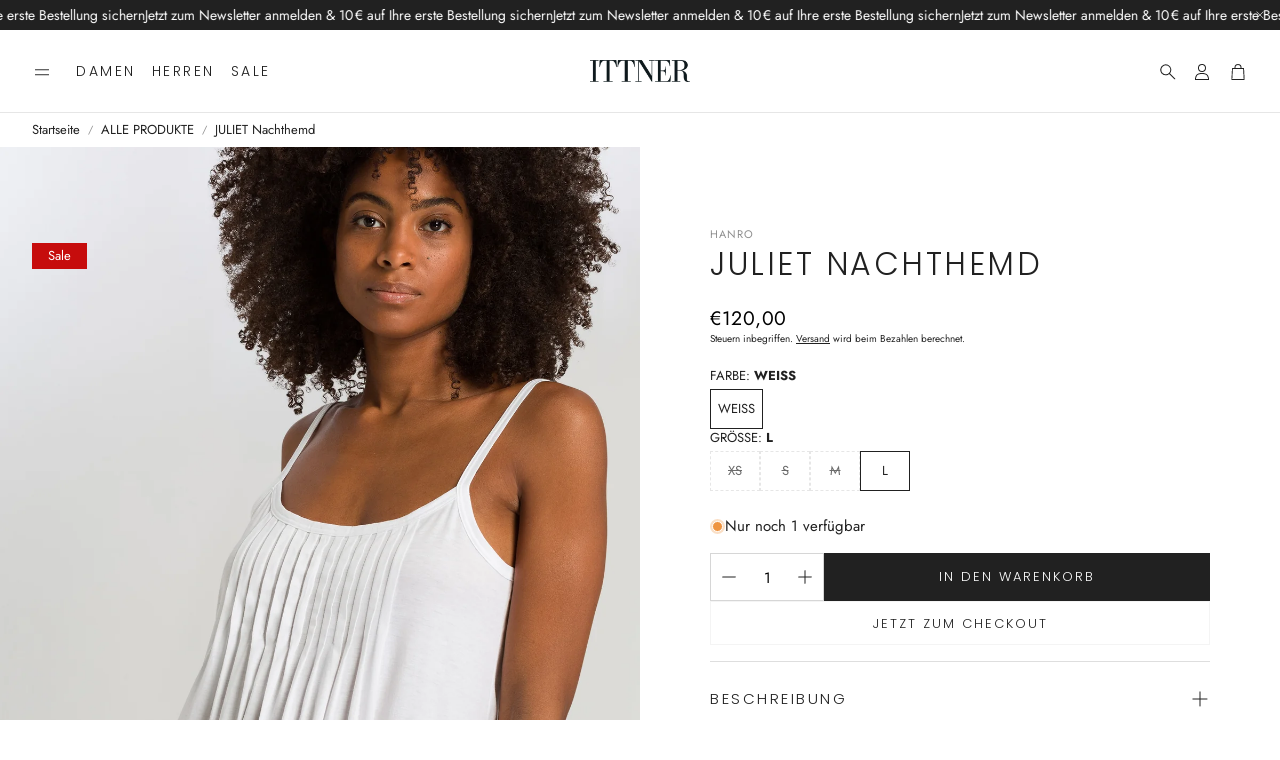

--- FILE ---
content_type: text/css
request_url: https://www.ittner.at/cdn/shop/t/18/assets/critical.css?v=48766423296651179321733088445
body_size: 11449
content:
/*! normalize.css v8.0.1 | MIT License | github.com/necolas/normalize.css */html{line-height:1.15;-webkit-text-size-adjust:100%;box-sizing:border-box}*,*:before,*:after{box-sizing:inherit}*:focus-visible:focus-visible{--outline-color: var(--color-links-active);outline:2px solid var(--outline-color);outline-offset:calc(var(--gap, 8px) * .5);box-shadow:0 0 0 3px rgba(var(--color-links-active),.5)}body.no-focus-visible *:focus-visible:focus-visible{outline-color:transparent}input:not([type=checkbox]),textarea{outline-offset:0!important}body{margin:0}main{display:block}h1{font-size:2em;margin:.67em 0}hr{box-sizing:content-box;height:0;overflow:visible}pre{font-family:monospace,monospace;font-size:1em}p{margin:0}a{background-color:transparent}abbr[title]{border-bottom:none;text-decoration:underline;text-decoration:underline dotted}b,strong{font-weight:700}code,kbd,samp{font-family:monospace,monospace;font-size:1em}small{font-size:80%}sub,sup{font-size:75%;line-height:0;position:relative;vertical-align:baseline}sub{bottom:-.25em}sup{top:-.5em}img{border-style:none}button,input,optgroup,select,textarea{font-family:inherit;font-size:100%;line-height:1.15;margin:0}button,input{overflow:visible}button,select{text-transform:none}button,[type=button],[type=reset],[type=submit]{-webkit-appearance:button}button::-moz-focus-inner,[type=button]::-moz-focus-inner,[type=reset]::-moz-focus-inner,[type=submit]::-moz-focus-inner{border-style:none;padding:0}button:-moz-focusring,[type=button]:-moz-focusring,[type=reset]:-moz-focusring,[type=submit]:-moz-focusring{outline:1px dotted ButtonText}fieldset{padding:.35em .75em .625em}legend{box-sizing:border-box;color:inherit;display:table;max-width:100%;padding:0;white-space:normal}progress{vertical-align:baseline}textarea{overflow:auto}[type=checkbox],[type=radio]{box-sizing:border-box;padding:0}[type=number]::-webkit-inner-spin-button,[type=number]::-webkit-outer-spin-button{height:auto}[type=search]{-webkit-appearance:textfield;outline-offset:-2px}[type=search]::-webkit-search-decoration{-webkit-appearance:none}::-webkit-file-upload-button{-webkit-appearance:button;font:inherit}details{display:block}summary{display:list-item}template{display:none}[hidden]{display:none}html{font-size:62.5%}body{font-size:var(--font-base-size);font-family:var(--font-base);font-style:var(--font-base-style);font-weight:var(--font-base-weight);text-transform:var(--font-base-transform, none);letter-spacing:var(--font-base-letter-spacing, normal);line-height:var(--font-base-line-height, normal);-webkit-font-smoothing:antialiased;overflow-wrap:anywhere}h1,h2,h3,h4,h5,h6{font-family:var(--font-headline);font-style:var(--font-headline-style);font-weight:var(--font-headline-weight);text-transform:var(--font-headline-transform, none)}small,.small{font-size:.75rem}a{text-decoration:none;color:var(--color-links)}a:active{color:var(--color-links-active)}@media (hover: hover){a:hover{color:var(--color-links-active)}}strong,.b{font-weight:700}em,.i{font-style:italic}input{font-size:var(--font-base-size);font-family:var(--font-base);font-style:var(--font-base-style);font-weight:var(--font-base-weight);text-transform:var(--font-base-transform, none);letter-spacing:var(--font-base-letter-spacing, normal);line-height:var(--font-base-line-height, normal)}ol,ul{list-style:none;padding:0;margin:0}ul.list,ol.list{padding-left:2em}ol.list{list-style:decimal}ul.list{list-style:disc}body{background:var(--color-background, #fff);color:var(--color-body-text);max-width:var(--hero-max-width);margin-left:auto;margin-right:auto}@media (min-width: 2240px){body{border:solid var(--color-border);border-width:0 1px}}.skip-to-content-link{position:absolute;height:48px;display:flex;justify-content:center;align-content:center;font-size:2rem;top:-56px;left:6px;background:#000;color:#fff!important;padding:calc(var(--gap, 8px) * 1) calc(var(--gap, 8px) * 2);z-index:100;transition:top .3s}.skip-to-content-link:focus{top:6px}.wt-page-loading{overflow:hidden}.wt-page-loader{position:fixed;background-color:#fff;display:flex;align-items:center;justify-content:center;width:100vw;height:100vh;z-index:100}.wt-page-loading .wt-page-loader{animation:loader-in .01s linear 1;opacity:1}body:not(.wt-page-loading) .wt-page-loader{opacity:0;transform:scale(0);transition:opacity .3s,transform .1s .3s}@keyframes spinner-ring{0%{transform:rotate(0)}to{transform:rotate(360deg)}}.spinner-ring{--border-size: 3px;--spinner-size: 64px;display:inline-block;width:var(--spinner-size);height:var(--spinner-size);border:var(--border-size) solid var(--swiper-scrollbar-track-color, #eee);position:relative;border-radius:50%}.spinner-ring:after{content:" ";display:block;position:absolute;top:calc(-1 * var(--border-size));left:calc(-1 * var(--border-size));width:var(--spinner-size);height:var(--spinner-size);border-radius:50%;border:var(--border-size) solid var(--swiper-theme-color);border-color:var(--swiper-theme-color) transparent transparent transparent;animation:spinner-ring 1.2s linear infinite}.pic-lazy{filter:blur(7px);background-repeat:no-repeat;background-size:cover;display:block}.wt-mosaic__aside .pic-lazy{height:100%}.pic-lazy.hero__pic{width:100%}.pic-lazy [loading=lazy]{opacity:0;transition:opacity .25s ease-in-out}.pic-lazy:before{content:"";position:absolute;top:0;right:0;bottom:0;left:0;opacity:0;animation:pulse 2.5s infinite;background-color:#fff}.pic-lazy.loaded{filter:none}.pic-lazy.loaded [loading=lazy]{opacity:1}.pic-lazy.loaded:before{animation:none;z-index:-1}@keyframes pulse{0%{opacity:.05}50%{opacity:.35}to{opacity:.05}}hr{display:block;border:0;margin:0;height:1px;width:100%;background-color:currentColor;color:inherit}main>section>*{padding-top:min(var(--section-margin-block-mobile),var(--section-gap-top, gap(var(--section-gap, 2))));padding-bottom:min(var(--section-margin-block-mobile),var( --section-gap-bottom, gap(var(--section-gap, 2))))}@media (min-width: 1200px){main>section>*{padding-top:var(--section-gap-top, calc(var(--gap, 8px) * var(--section-gap, 2)));padding-bottom:var(--section-gap-bottom, calc(var(--gap, 8px) * var(--section-gap, 2)))}}main>section:nth-child(1).slideshow-section,main>section:nth-child(1).wt-video__section{margin-top:0}.wt-section__wrapper{max-width:var(--site-max-width);padding-left:calc(var(--gap, 8px) * 2);padding-right:calc(var(--gap, 8px) * 2);margin-left:auto;margin-right:auto}@media (min-width: 1200px){.wt-section__wrapper{padding-left:calc(calc(var(--gap, 8px) * 2) + calc(var(--gap, 8px) * 2));padding-right:calc(calc(var(--gap, 8px) * 2) + calc(var(--gap, 8px) * 2))}}@media (min-width: 1800px){.wt-section__wrapper{max-width:var(--site-max-width-big)}}.wt-section__wrapper--full{margin-left:auto;margin-right:auto;padding-inline:0;max-width:var(--hero-max-width)}.rte-wrapper p{margin:0;padding:0}.hidden{display:none!important}.visually-hidden{position:absolute!important;overflow:hidden;width:1px;height:1px;margin:-1px;padding:0;border:0;clip:rect(0 0 0 0);word-wrap:normal!important}.visually-hidden--inline{margin:0;height:1em}js-link{cursor:pointer}js-link[data-mobile=true]{cursor:default}.giftcard__brand-logo{max-width:80%}.wt__quick-buy{position:relative}.wt__quick-buy__view-all-container{display:flex;margin-top:16px;margin-bottom:16px}.wt__quick-buy__view-all-container a{display:flex;gap:8px;justify-items:center;align-items:center;text-decoration:underline;text-underline-offset:4px}.wt__quick-buy__view-all-container a svg{width:16px}.wt__quick-buy .model-media__container{width:100%;position:relative}.wt__quick-buy nav{width:100%;max-width:50rem;display:flex;justify-content:flex-end;position:fixed;top:0;right:0;z-index:101;padding:16px}.variant-dropdown-page-overlay .wt__quick-buy nav,.page-overlay-on.quick-buy-page-overlay .wt__quick-buy nav{z-index:100}.wt__quick-buy nav .close-btn{display:flex;justify-content:center;align-items:center;cursor:pointer}.wt__quick-buy nav .close-btn svg{color:#000;width:var(--size-icon);height:var(--size-icon)}@media (min-width: 600px){.wt__quick-buy nav .close-btn svg{width:var(--size-icon-desk);height:var(--size-icon-desk)}}.wt__quick-buy nav .close-btn svg:hover{color:var(--color-links-active)}.wt__quick-buy .wt-product__options variant-options{gap:0}.wt__quick-buy .shopify-payment-button:has(.shopify-payment-button__button[disabled]){display:none}.wt__quick-buy .wt-product__add-to-cart_form form{max-width:none}.wt__quick-buy .wt-product__add-to-cart_form .js-add-to-cart{width:100%}.wt__quick-buy__container{position:fixed;background-color:var(--color-background);width:100%;max-width:50rem;height:100%;z-index:100;transform:translate(100%);top:0;right:0;display:flex;flex-direction:column;transition:transform .3s cubic-bezier(.12,.67,.53,1),opacity .3s cubic-bezier(.12,.67,.53,1)}.wt__quick-buy__container--open{transform:translateY(0)}.wt__quick-buy div[data-gallery]{max-width:100px}@media (min-width: 1200px){.wt__quick-buy div[data-gallery]{max-width:200px}}.wt__quick-buy .wt-product__main{width:100%}.wt__quick-buy .wt-product{display:flex;justify-content:center;align-items:center}.wt__quick-buy .wt-product__brand h2{font-size:calc(var(--font-base-size) * 1.1)}.wt__quick-buy .wt-product__brand fieldset{border:none;padding:0}.wt__quick-buy .wt__quick-buy--wrapper{display:flex;flex-direction:column;position:fixed;top:56px;right:0;width:100%;max-width:50rem;height:100%;z-index:100;padding:0 32px 74px;overflow-y:auto;scrollbar-width:thin}@media (min-width: 900px){.wt__quick-buy .wt__quick-buy--wrapper{top:0;padding:56px 60px 74px}}.wt__quick-buy .wt__quick-buy--wrapper pickup-availability{display:none}.wt__quick-buy .wt__quick-buy--wrapper .wt-product__main{margin-bottom:0}.wt__quick-buy .wt__quick-buy--wrapper .wt-product__main.rte .wt-product__name a{text-decoration:none}.wt__quick-buy .wt__quick-buy--wrapper .wt-product__info .product__tax.caption.rte{margin-bottom:0}.wt__quick-buy .wt__quick-buy--wrapper .wt-product__info .wt-product__details{display:flex;flex-direction:column}.wt__quick-buy .wt__quick-buy--wrapper .wt-product__info .wt-product__details .product-image img{border-radius:var(--border-radius);cursor:default}.wt__quick-buy .wt__quick-buy--wrapper .wt-product__info .wt-product__details .product-info{flex:5}.wt__quick-buy .wt__quick-buy--wrapper .wt-product__info .wt-product__option{margin-top:16px}.wt__quick-buy .wt__quick-buy--wrapper .wt-product__info .wt-product__option .wt-product__option__dropdown{margin-bottom:0}.wt__quick-buy .wt__quick-buy--wrapper .wt-product__info .wt-product__name{font-size:calc(var(--text-size) + 2px)}.wt__quick-buy .wt__quick-buy--wrapper .wt-product__info .wt-product__brand{margin-top:4px}.wt__quick-buy .wt__quick-buy--wrapper .wt-product__info .wt-product__add-to-cart_form.main-product__buy-buttons--container{margin-top:16px}.wt__quick-buy .wt__quick-buy--wrapper::-webkit-scrollbar{display:none}.wt__quick-buy .wt__quick-buy-loader{position:absolute;top:50%;left:50%;transform:translate(-50%,-50%);width:50%;height:50%;display:flex;justify-content:center}.wt__quick-buy--page-overlay{position:fixed;height:100vh;width:100%;background:#00000080;top:0;left:0;opacity:0;transform:scale(0);z-index:15;transition:opacity .3s ease-in-out;z-index:49}.wt__quick-buy--page-overlay--open{opacity:1;transform:scale(1);-webkit-backdrop-filter:blur(4px);backdrop-filter:blur(4px)}.quick-buy-page-overlay,.variant-dropdown-page-overlay{overflow:hidden}.quick-buy-page-overlay.page-overlay-on.wt-select-opened .page-overlay{display:none}.hero__wrapper.section-background-video .hero__overlay{background:none}.hero__wrapper.section-background-video .hero--video-background h2{color:var(--color-custom-text)}.shopify-section{background:rgba(var(--color-overlay-rgb),var(--color-overlay-opacity))}.wt-slider{background:var(--color-background)}.background-video-section{background:rgba(var(--color-overlay-rgb),var(--color-overlay-opacity));padding-top:var(--section-gap-top);padding-bottom:var(--section-gap-bottom)}.hero.hero--video-background.hero__video__yt-wrapper .hero__overlay{background:none}.hero__pic__link,.hero__wrapper .hero__pic__link{display:block;width:100%}.hero__wrapper .hero__pic__link .hero__pic{width:100%}.filter__color-swatch--wrapper{height:32px;width:32px;display:flex;align-items:center;justify-content:center;border:1px solid transparent;position:relative}.filter__color-swatch--wrapper:focus{border-color:var(--color-body-text)}.filter__color-swatch--wrapper.checked{border-color:var(--color-body-text)}.filter__color-swatch--wrapper .color-swatcher--tooltip{display:none}@media (min-width: 1200px){[data-position=drawer] .filter__color-swatch--wrapper{height:100%;width:100%;aspect-ratio:1/1}.filter__color-swatch--wrapper:hover .color-swatcher--tooltip{position:absolute;display:block;top:-35px;left:50%;transform:translate(-50%);padding:.2rem 1.3rem;background-color:var(--color-background);border:1px solid var(--color-border);border-radius:5px;color:var(--color-custom-text);font-family:var(--font-base);font-size:12px;white-space:nowrap}}.form-checkbox__input+.filter__color-swatch--wrapper{border-color:var(--color-input-border);border-radius:var(--border-radius-button);position:relative}.form-checkbox__input+.filter__color-swatch--wrapper.rounded{border-radius:50px}.form-checkbox__input+.filter__color-swatch--wrapper .svg-icon.svg-icon--check.filter__color-swatch{background-color:var(--color-background, #fff);width:100%;height:100%;max-width:26px;max-height:26px;margin:0;padding:0;border-radius:var(--border-radius-button)}.form-checkbox__input+.filter__color-swatch--wrapper .svg-icon.svg-icon--check.filter__color-swatch g{display:none}.form-checkbox__input+.filter__color-swatch--wrapper .svg-icon.svg-icon--check.filter__color-swatch.rounded{border-radius:50px}.form-checkbox__input:checked+.filter__color-swatch--wrapper{border-color:var(--color-body-text);position:relative}.filter__body.wt-collapse__target .list--checkbox.f-list.wrap{flex-direction:row;flex-wrap:wrap;gap:12px}@media (min-width: 1200px){[data-position=drawer] .filter__body.wt-collapse__target .list--checkbox.f-list.wrap{display:grid;grid-template-columns:repeat(11,1fr);gap:8px}[data-position=always] .filter__body.wt-collapse__target .list--checkbox.f-list.wrap{display:grid;grid-template-columns:repeat(6,1fr);gap:8px 0px}}select:focus-visible{outline:-webkit-focus-ring-color auto 1px}.product-form__submit:focus-visible{outline:var(--color-button-primary-background-hover) auto 1px}a:focus-visible:not([class*=button]){color:var(--color-links-active)}.active-facets__button-inner.button.button--tertiary{display:flex;background:#eee;align-items:center;justify-content:center;height:var(--height-chip);border-radius:min(var(--border-radius),var(--height-chip) / 2);padding-left:calc(var(--gap, 8px) * 1.5);padding-right:calc(var(--gap, 8px) * 0);font-size:min(var(--font-base-size),1.4rem)}@media (min-width: 1200px){.active-facets__button-inner.button.button--tertiary{padding-left:calc(var(--gap, 8px) * 1.5);padding-right:calc(var(--gap, 8px) * .75)}}.wt-slideshow__swiper-lazy{position:relative}.modal__toggle-open.password-link.link.underlined-link:hover{text-decoration:underline;text-underline-offset:4px}.share-button{display:block;position:relative}.share-button details{width:fit-content}.share-button__button{font-size:1.4rem;display:flex;align-items:center;color:rgb(var(--color-link));margin-left:0;padding:8px 0}details[open]>.share-button__fallback{animation:animateMenuOpen var(--duration-default) ease}.share-button__button:hover{text-decoration:underline;text-underline-offset:.3rem}.share-button__button,.share-button__fallback button{cursor:pointer;background-color:transparent;border:none}.share-button__button .icon-share{height:1.2rem;margin-right:1rem;min-width:1.3rem}.share-button__fallback{display:flex;align-items:center;position:absolute;top:3rem;left:.1rem;z-index:3;width:100%;min-width:max-content;border-radius:var(--inputs-radius);border:0}.share-button__fallback:after{pointer-events:none;content:"";position:absolute;top:var(--inputs-border-width);right:var(--inputs-border-width);bottom:var(--inputs-border-width);left:var(--inputs-border-width);border:.1rem solid transparent;border-radius:var(--inputs-radius);box-shadow:0 0 0 var(--inputs-border-width) rgba(var(--color-foreground),var(--inputs-border-opacity));transition:box-shadow var(--duration-short) ease;z-index:1}.share-button__fallback:before{background:rgb(var(--color-background));pointer-events:none;content:"";position:absolute;top:0;right:0;bottom:0;left:0;border-radius:var(--inputs-radius-outset);box-shadow:var(--inputs-shadow-horizontal-offset) var(--inputs-shadow-vertical-offset) var(--inputs-shadow-blur-radius) rgba(var(--color-shadow),var(--inputs-shadow-opacity));z-index:-1}.share-button__fallback button{width:4.4rem;height:4.4rem;padding:0;flex-shrink:0;display:flex;justify-content:center;align-items:center;position:relative;right:var(--inputs-border-width)}.share-button__fallback button:hover{color:rgba(var(--color-foreground),.75)}.share-button__fallback button:hover svg{transform:scale(1.07)}.share-button__close:not(.hidden)+.share-button__copy{display:none}.share-button__close,.share-button__copy{background-color:transparent;color:rgb(var(--color-foreground))}.share-button__copy:focus-visible,.share-button__close:focus-visible{background-color:rgb(var(--color-background));z-index:2}.share-button__copy:focus,.share-button__close:focus{background-color:rgb(var(--color-background));z-index:2}.field:not(:focus-visible):not(.focused)+.share-button__copy:not(:focus-visible):not(.focused),.field:not(:focus-visible):not(.focused)+.share-button__close:not(:focus-visible):not(.focused){background-color:inherit}.share-button__fallback .field:after,.share-button__fallback .field:before{content:none}.share-button__fallback .field{border-radius:0;min-width:auto;min-height:auto;transition:none}.share-button__fallback .field__input:focus,.share-button__fallback .field__input:-webkit-autofill{outline:.2rem solid rgba(var(--color-foreground),.5);outline-offset:.1rem;box-shadow:0 0 0 .1rem rgb(var(--color-background)),0 0 .5rem .4rem rgba(var(--color-foreground),.3)}.share-button__fallback .field__input{box-shadow:none;text-overflow:ellipsis;white-space:nowrap;overflow:hidden;filter:none;min-width:auto;min-height:auto}.share-button__fallback .field__input:hover{box-shadow:none}.share-button__fallback .icon{width:1.5rem;height:1.5rem}.share-button__message:not(:empty){display:flex;align-items:center;width:100%;height:100%;margin-top:0;padding:.8rem 0 .8rem 1.5rem;margin:var(--inputs-border-width)}.share-button__message:not(:empty):not(.hidden)~*{display:none}input:focus{outline:none}button:focus,a:focus,input:focus{outline:none}button:focus-visible,a:focus-visible:not([class*=button]),input:not([type=checkbox]):focus-visible{--outline-color: var(--color-links-active);outline:2px solid var(--outline-color);outline-offset:calc(var(--gap, 8px) * .5);box-shadow:0 0 0 3px rgba(var(--color-links-active),.5)}body.no-focus-visible button:focus-visible,body.no-focus-visible a:focus-visible:not([class*=button]),body.no-focus-visible input:not([type=checkbox]):focus-visible{outline-color:transparent}.rte ol:not([class]){list-style:decimal}.rte ul:not([class]){list-style:disc}.rte blockquote:not([class]){border-left:5px solid #ccc;padding-left:15px;color:#666;margin:1em 0;font-style:italic}.rte ul:not([class]),.rte ol:not([class]){margin:1em 0;padding-left:20px}.rte ul:not([class]) li:not([class]),.rte ol:not([class]) li:not([class]){margin:.5em 0;list-style-position:inside}.rte img{max-width:100%}.rte a:not([class*=button]){text-decoration:underline;text-underline-offset:2px}.wt-parallax__section *:focus-visible:focus-visible,.hero__wrapper *:focus-visible:focus-visible,.hero__overlay *:focus-visible:focus-visible,.collection-feature__wrapper *:focus-visible:focus-visible,.newsletter__wrapper *:focus-visible:focus-visible,.wt-brands__container *:focus-visible:focus-visible{--outline-color: var( --color-custom-text, var(--color-links-active, inherit) )}.wt-footer *:focus-visible:focus-visible{--outline-color: var( --color-footer-text, var(--color-links-active, inherit) )}.wt-footer .wt-footer__list *:focus-visible:focus-visible{display:inline-block;transform:translate(6px)}.icon-discount{width:100%;height:15px;max-width:15px;color:var(--color-body-text-light)}.template-empty main{min-height:50vh;margin-bottom:calc(var(--gap, 8px) * 5)}form{margin:0}input,textarea,select{display:block;outline:0;border-radius:0;border:0;position:relative;font-size:inherit;background-color:transparent;padding:.75em 1em}input:-webkit-autofill,textarea:-webkit-autofill,select:-webkit-autofill{-webkit-box-shadow:0 0 0 30px white inset}textarea{max-width:100%;overflow:auto;resize:vertical;min-height:55px;padding-top:.5em}page-header{display:block}.page-header-sticky .page-header{position:sticky;top:0;z-index:16;transition:transform .3s ease}.page-header-sticky .page-header.hide{z-index:10}.page-header-sticky .page-header.sticky-enabled{transform:translateY(-100%)}@media (max-width: 899px){.page-header-sticky .page-header.sticky-enabled .wt-header--v1 .wt-header__aside{width:44px;height:44px;order:-1;margin-left:auto;margin-right:calc(var(--gap, 8px) * 1);margin-block:calc(var(--gap, 8px) * 1);padding-inline:0}.page-header-sticky .page-header.sticky-enabled .wt-header--v1 .wt-header__search{margin-inline:0;margin-bottom:0;padding-left:calc(var(--gap, 8px) * 1);border:0;background-color:var(--color-header-background)}.page-header-sticky .page-header.sticky-enabled .wt-header--v1 .wt-header__search.wt-drawer-search--active{background-color:#fff}.page-header-sticky .page-header.sticky-enabled .wt-header--v1 .wt-header__body{padding-top:0}.page-header-sticky .page-header.sticky-enabled .wt-header--v1 .wt-header__logo__img{max-height:60px}}.page-header-sticky .page-header.sticky-enabled.sticky-show{transform:unset}@media (min-width: 1200px){.page-header-sticky .page-header--sticky-show-menubar-lg .wt-header__spacer{opacity:1!important}}.page-header-sticky.menu-open .page-header{position:static;z-index:16}.page-header-sticky.menu-open .page-header.sticky-enabled{position:sticky}.page-header-sticky .sticky-header{padding:50px;background-color:#999;color:#fff;position:fixed;top:0;left:0;width:100%;z-index:16;transform:translateY(-90%);transition:transform .3s ease}.page-header-sticky .sticky-header__threshold{height:200px}.page-header-sticky .sticky-header.sticky-enabled.sticky-show{transform:unset}.page-header-sticky .sticky-header__wrapper{display:flex}.page-header-sticky .sticky-header__search{position:relative}.page-header-sticky .sticky-header__search .svg-icon{opacity:1}.sticky-header__threshold{position:absolute;width:0;top:0}.page-header-sticky.search-overlay-on .page-header.sticky-enabled,.page-header-sticky.menu-drawer-overlay-on .page-header.sticky-enabled{transform:none}.page-header-sticky.menu-drawer-overlay-on .page-header.sticky-enabled .wt-header__body:before{position:fixed;height:100vh;width:100%;background:#00000080;top:0;left:0;opacity:0;transform:scale(0);z-index:15;transition:opacity .3s ease-in-out;opacity:1;transform:scale(1);-webkit-backdrop-filter:blur(4px);backdrop-filter:blur(4px);height:calc(100% + 1px);content:"";display:block;position:absolute}.wt-header{--search-trigger-width: 3rem;display:block}.wt-header__logo__link{outline-offset:-2px!important}.wt-header--opacity.wt-header--v3 .wt-header__logo__img{display:none}.wt-header--opacity.wt-header--v3 .wt-header__logo__img--transparent{display:block}.template-index .wt-header--transparent.wt-header--v3{--color-header-background: transparent;border-bottom:0!important;box-shadow:unset!important;transition:color .3s ease,background .3s ease,transform .3s ease}.template-index .wt-header--transparent.wt-header--v3 .wt-header__icon{--color-links: var(--color-transparent-header)}.template-index .wt-header--transparent.wt-header--v3 .wt-page-nav-mega__decorated{--clr-underline: var(--color-transparent-header)}.wt-header--transparent.wt-header--v3{transition:color .3s ease,background .3s ease,transform .3s ease}body:not(.search-overlay-on).template-index .wt-header--transparent.wt-header--v3 .wt-header__nav-teaser__item--parent,body:not(.search-overlay-on).template-index .wt-header--transparent.wt-header--v3 .wt-header__nav-teaser__link,body:not(.search-overlay-on).template-index .wt-header--transparent.wt-header--v3 .wt-header__search__form,body:not(.search-overlay-on).template-index .wt-header--transparent.wt-header--v3 .svg-icon--search,body:not(.search-overlay-on).template-index .wt-header--transparent.wt-header--v3 .svg-icon--bars,body:not(.search-overlay-on).template-index .wt-header--transparent.wt-header--v3 .wt-icon{--color-input-border: var(--color-transparent-header);color:var(--color-transparent-header)}body:not(.search-overlay-on).template-index .wt-header--transparent.wt-header--v3 .wt-header__logo{opacity:0}body:not(.search-overlay-on).template-index .wt-header--transparent.wt-header--v3 .wt-header__logo--show{opacity:1}body:not(.search-overlay-on) .wt-header--transparent.wt-header--v3 .wt-header__search__field{opacity:.5}body:not(.search-overlay-on) .wt-header--transparent.wt-header--v3 .wt-header__search__field::placeholder{color:var(--color-transparent-header)}.wt-header--opacity.wt-header--v3{--color-header-background: transparent;--color-border: var(--color-transparent-header);border-bottom:0!important;box-shadow:unset!important;transition:color .3s ease,background .3s ease,transform .3s ease}.wt-header--opacity.wt-header--v3 .wt-page-nav-mega__decorated{--clr-underline: var(--color-transparent-header)}body:not(.search-overlay-on) .wt-header--opacity.wt-header--v3 .wt-header__nav-teaser__item--parent,body:not(.search-overlay-on) .wt-header--opacity.wt-header--v3 .wt-header__nav-teaser__link,body:not(.search-overlay-on) .wt-header--opacity.wt-header--v3 .wt-header__search__form,body:not(.search-overlay-on) .wt-header--opacity.wt-header--v3 .svg-icon--search,body:not(.search-overlay-on) .wt-header--opacity.wt-header--v3 .svg-icon--bars,body:not(.search-overlay-on) .wt-header--opacity.wt-header--v3 .wt-icon{--color-input-border: var(--color-transparent-header);color:var(--color-transparent-header)}body:not(.search-overlay-on) .wt-header--opacity.wt-header--v3 .wt-header__search__field{opacity:.5}body:not(.search-overlay-on) .wt-header--opacity.wt-header--v3 .wt-header__search__field::placeholder{color:var(--color-transparent-header)}.template-index .wt-header--transparent-logo.wt-header--transparent.wt-header--v3 .wt-header__logo{opacity:1}.template-index .wt-header--transparent-logo.wt-header--transparent.wt-header--v3 .wt-header__logo__img{display:none}.template-index .wt-header--transparent-logo.wt-header--transparent.wt-header--v3 .wt-header__logo__img--transparent{display:block}.wt-header__sticky-menu-trigger{display:flex;max-width:0;overflow:hidden;position:relative;width:44px;height:44px;transition:max-width .3s}.wt-header__sticky-menu-trigger--v1{order:-10;position:absolute}.wt-header__sticky-menu-trigger .svg-icon{position:absolute;top:50%;left:50%;transform:translate(-50%,-50%);transition:opacity .2s}.wt-header__sticky-menu-trigger .svg-icon--close{opacity:0}.wt-header__sticky-menu-trigger--active .svg-icon--close{opacity:1}.wt-header__sticky-menu-trigger--active .svg-icon--bars{opacity:0}@media (min-width: 1200px){.wt-drawer--nav{transform-origin:top}}@media (min-width: 1800px){.wt-drawer--mobile-nav{pointer-events:none}.menu-open .wt-drawer--mobile-nav{pointer-events:auto}}@media (min-width: 1200px){.page-header-sticky:not(.mobile-nav) .page-header.sticky-enabled .wt-header__sticky-menu-trigger{max-width:44px}.page-header-sticky:not(.mobile-nav) .page-header.sticky-enabled .wt-header__spacer{opacity:0;transition:opacity .2s}.page-header-sticky:not(.mobile-nav) .page-header.sticky-enabled .wt-drawer--nav{transform:translateY(0);z-index:10;position:absolute;margin-top:var(--top-margin)}.page-header-sticky:not(.mobile-nav) .page-header.sticky-enabled .wt-header--v1 .wt-header__aside{margin-inline:auto}.page-header-sticky:not(.mobile-nav) .page-header.sticky-enabled .wt-header--v1 .wt-header__sticky-menu-trigger{position:relative;margin-right:calc(var(--gap, 8px) * 2)}}@media (min-width: 1200px){.page-header-sticky:not(.mobile-nav) .page-header.sticky-enabled.sticky-show .wt-drawer--nav-show{transform:translateY(100%)}}.wt-header{background:var(--color-header-background);color:var(--color-header-text)}@media (min-width: 1200px){.wt-header{position:relative}body:not(.mobile-nav) .wt-header{z-index:30}}.wt-header--v3.wt-header--shadow{box-shadow:0 3px 6px #0000000d}@media (max-width: 1199px){.wt-header--v1.wt-header--shadow,.wt-header--v2.wt-header--shadow{box-shadow:0 3px 6px #0000000d;position:relative;z-index:10}}.wt-header--v3.wt-header--separator{border-bottom:1px solid var(--color-border)}.wt-header--v3.wt-header--separator .wt-header__spacer{display:none}@media (max-width: 1199px){.wt-header--v1.wt-header--separator,.wt-header--v2.wt-header--separator{border-bottom:1px solid var(--color-border)}}.wt-header__spacer{display:none;border-top:1px solid var(--color-border);position:absolute;bottom:0;left:calc(var(--gap, 8px) * 3);right:calc(var(--gap, 8px) * 3)}@media (min-width: 1200px){.wt-header__spacer{display:block}}.wt-header__body{max-width:var(--site-max-width);padding-left:calc(var(--gap, 8px) * 2);padding-right:calc(var(--gap, 8px) * 2);margin-left:auto;margin-right:auto;padding-top:calc(var(--gap, 8px) * 1.75);padding-bottom:calc(var(--gap, 8px) * 1.75);display:flex;justify-content:space-between;align-items:center;position:relative;z-index:30}@media (min-width: 1200px){.wt-header__body{padding-left:calc(calc(var(--gap, 8px) * 2) + calc(var(--gap, 8px) * 2));padding-right:calc(calc(var(--gap, 8px) * 2) + calc(var(--gap, 8px) * 2))}}@media (min-width: 1800px){.wt-header__body{max-width:var(--site-max-width-big)}}.nav-drawer-big .wt-header__body{z-index:auto}@media (max-width: 1199px){.wt-header__body .svg-icon{--size-icon: 3rem}.wt-header__body .svg-icon[data-icon-theme=option_1]{--size-icon: 2.7rem}}.wt-header__body .svg-icon[data-icon-theme=option_2]{--size-icon: 2rem;--size-icon-desk: 2rem}@media (min-width: 1200px){.wt-header__body{padding-top:calc(var(--gap, 8px) * 2.75);padding-bottom:calc(var(--gap, 8px) * 2.75)}}@media (min-width: 1200px){.wt-header__body:not(.wt-header__body--search){padding-top:calc(var(--gap, 8px) * 2.25);padding-bottom:calc(var(--gap, 8px) * 2)}}.wt-header__body:not(.wt-header__body--search) .wt-header__logo{position:absolute;left:50%;top:50%;transform:translate(-50%,-50%);overflow:hidden}@media (min-width: 1200px){.wt-header__body:not(.wt-header__body--search) .wt-header__search{border:0}.wt-header__body:not(.wt-header__body--search) .wt-header__search__range{display:none}}@media (max-width: 1199px){.wt-header__body:not(.wt-header__body--search) .wt-header__search__body{width:var(--search-trigger-width, 3rem)}}@media (min-width: 1200px){.wt-header__body:not(.wt-header__body--search) .wt-header__search__field{display:inline-block}}.wt-header__body:not(.wt-header__body--search) .wt-header__search__button{display:none}.wt-header__body--search{flex-wrap:wrap}@media (max-width: 1199px){.wt-header__body--search{padding-bottom:0}}@media (max-width: 1199px) and (min-width: 700px){.wt-header__body--search{padding-top:0}}@media (min-width: 700px){.wt-header__body--search{flex-wrap:nowrap}}.wt-header__body--search .wt-header__search{margin-left:auto;width:100%}@media (max-width: 1199px){.wt-header__body--search .wt-header__search{border:1px solid var(--color-border);border-radius:var(--border-radius-button);max-width:64rem;margin:0 auto calc(var(--gap, 8px) * 2);padding:calc(var(--gap, 8px) * 1) calc(var(--gap, 8px) * 2)}}@media (min-width: 700px){.wt-header__body--search .wt-header__search{margin-left:calc(var(--gap, 8px) * 3);margin-right:calc(var(--gap, 8px) * 3)}}@media (min-width: 900px){.wt-header__body--search .wt-header__search{margin-left:auto;margin-right:auto;width:50rem}}@media (min-width: 1200px){.wt-header__body--search .wt-header__search{width:68rem;min-width:68rem}}.wt-header__body--search .wt-header__search__range{display:none}@media (min-width: 1200px){.wt-header__body--search .wt-header__search__range{padding-left:calc(var(--gap, 8px) * 1);padding-right:calc(var(--gap, 8px) * 1);width:100%;flex-shrink:1;padding-right:calc(var(--gap, 8px) * 5);padding-left:calc(var(--gap, 8px) * 2);-moz-appearance:none;-webkit-appearance:none;appearance:none;background-image:url('data:image/svg+xml;utf8,<svg width="72" height="72" xmlns="http://www.w3.org/2000/svg"><g transform="rotate(-90 -0.00000157361 72)"><rect x="0" y="72" fill="none" height="72" width="72"/><path d="m48.688,81.162l0.876,0.876a1.487,1.487 0 0 1 0,2.1l-24.222,24.225l24.223,24.223a1.487,1.487 0 0 1 0,2.1l-0.876,0.876a1.487,1.487 0 0 1 -2.1,0l-26.154,-26.148a1.487,1.487 0 0 1 0,-2.1l26.151,-26.153a1.487,1.487 0 0 1 2.1,0l0.002,0.001z"/></g></svg>');background-position:right calc(var(--gap, 8px) * 1.75) center;background-size:calc(var(--gap, 8px) * 2);background-repeat:no-repeat;display:block;width:auto;height:var(--input-height);border:1px solid var(--color-input-border);background-color:#eee;margin-left:-1px;border-radius:var(--border-radius-button) 0 0 var(--border-radius-button);font-size:1.4rem}}@media (min-width: 1200px){.wt-header__body--search .wt-header__search__label{display:none}}@media (max-width: 1199px){.wt-header__body--search .wt-header__search__button{display:none}}@media (min-width: 1200px){.wt-header__body--search .wt-header__search__button .text{clip:rect(0 0 0 0);clip-path:inset(50%);height:1px;overflow:hidden;position:absolute;white-space:nowrap;width:1px}}.wt-header__body--search .wt-header__logo{display:flex;align-items:center;order:-5}@media (max-width: 1199px){.wt-header__body--search .wt-header__panel{order:-1}}@media (max-width: 1199px){.wt-header__body--search .wt-header__aside{display:flex;align-items:center;width:calc(100% + calc(var(--gap, 8px) * 4));margin-left:calc(var(--gap, 8px) * -2);margin-right:calc(var(--gap, 8px) * -2);margin-top:calc(var(--gap, 8px) * 2);padding-left:calc(var(--gap, 8px) * 2);padding-right:calc(var(--gap, 8px) * 2)}}@media (min-width: 700px){.wt-header__body--search .wt-header__aside{order:-1;width:100%}}@media (min-width: 1200px){body:not(.search-overlay-on) .wt-header--v3 .wt-header__aside{margin-right:calc(var(--gap, 8px) * 1.25)}}@media (min-width: 1200px){body:not(.search-overlay-on) .wt-header--v3 .wt-header__search{width:4rem;min-width:4rem;border-radius:0}body:not(.search-overlay-on) .wt-header--v3 .wt-header__search .wt-header__icon [data-icon-theme=option_2]{margin-left:calc(var(--gap, 8px) * 1)}body:not(.search-overlay-on) .wt-header--v3 .wt-header__search .wt-header__search-trigger{margin-right:0;width:28px;height:28px;border-radius:0;top:50%;left:50%;transform:translate(-50%,-50%);outline-offset:4px}body:not(.search-overlay-on) .wt-header--v3 .wt-header__search__body{min-width:0}body:not(.search-overlay-on) .wt-header--v3 .wt-header__search__field{width:0;position:absolute;opacity:0!important}}.wt-header__aside{display:flex;position:relative}@media (min-width: 1200px){.wt-header__aside{align-items:center;min-width:4rem}}.wt-header__logo{margin:0;display:flex;max-height:44px;transition:opacity .3s ease}@media (min-width: 1200px){.wt-header__logo{max-height:64px}}@media (max-width: 399px){.wt-header__logo{max-width:50vw}}.wt-header__logo__img{display:none;width:100%;max-height:calc(var(--gap, 8px) * 6);height:auto;object-fit:contain}@media (min-width: 600px){.wt-header__logo__img{display:block}}@media (min-width: 1200px){.wt-header__logo__img{max-height:calc(var(--gap, 8px) * 9)}}.wt-header__logo__img--mobile{display:block}@media (min-width: 600px){.wt-header__logo__img--mobile{display:none}}.wt-header__logo__img--transparent{display:none}.wt-header__logo__link{width:var(--logo-width, auto);font-size:11px;min-height:28px;text-align:center;display:flex;justify-content:center;align-items:center}@media (min-width: 900px){.wt-header__logo__link{width:var(--logo-width-desk, auto);font-size:14px}}@media (min-width: 1200px){.wt-header__logo{order:-1}}.wt-header__panel{display:flex}.wt-header__panel__item{position:relative}.wt-header__panel__item:not(:last-child){margin-right:calc(var(--gap, 8px) * .5)}@media (max-width: 399px){.wt-header__panel__item:not(:last-child){margin-right:0}}.wt-header__panel__item:not(:first-child){margin-left:calc(var(--gap, 8px) * 1.5)}.wt-header__panel__counter{--counter-border-color: var(--color-header-background);min-width:2rem;height:2rem;padding:0 .3rem;display:inline-flex;align-items:center;justify-content:center;background:var(--color-action-background);color:var(--color-action-text);border-radius:1.1rem;font-size:1.2rem;font-weight:400;line-height:1;position:absolute;right:calc(var(--gap, 8px) * -1);bottom:calc(var(--gap, 8px) * -1)}[data-icon-theme=option_3]+.wt-header__panel__counter,[data-icon-theme=option_3]+wish-counter .wt-header__panel__counter{bottom:initial;top:calc(var(--gap, 8px) * -.5)}[data-icon-theme=option_2]+.wt-header__panel__counter{--counter-size: 1rem;white-space:nowrap;text-indent:200%;overflow:hidden;padding:0;width:var(--counter-size);min-width:var(--counter-size);height:var(--counter-size);border-radius:50%;right:0;bottom:-2px}.wt-header__panel__link{display:flex;flex-direction:column;align-items:center;color:inherit}@media (hover: hover){.wt-header__panel__link:hover,.wt-header__panel__link:focus-visible{color:inherit}}.wt-header__panel__label{padding:0 calc(var(--gap, 8px) * 1)}@media (max-width: 1199px){.wt-header__panel__label{clip:rect(0 0 0 0);clip-path:inset(50%);height:1px;overflow:hidden;position:absolute;white-space:nowrap;width:1px}}.wt-header__panel--no-labels .wt-header__panel__label{clip:rect(0 0 0 0);clip-path:inset(50%);height:1px;overflow:hidden;position:absolute;white-space:nowrap;width:1px}.wt-header__panel--only-icons .wt-header__panel__label{display:none}.wt-header__banner{text-align:center;padding:calc(var(--gap, 8px) * 1);background:#eee;font-size:1.2rem;position:relative;z-index:9;line-height:1}@media (min-width: 1200px){body:not(.mobile-nav) .wt-header__banner{z-index:30;padding:calc(var(--gap, 8px) * 1.25)}}@media (min-width: 1200px){.wt-header__banner__body--mobile{display:block}}.wt-header__banner__body--desktop{display:block;font-weight:500}@media (min-width: 1200px){.wt-header__banner__body--desktop{display:block}}.wt-header__menu-trigger{margin-right:calc(var(--gap, 8px) * 2);display:flex;align-items:center;color:inherit}@media (max-width: 399px){.wt-header__menu-trigger{margin-right:calc(var(--gap, 8px) * 1.5)}}@media (min-width: 1200px){body:not(.mobile-nav) .wt-header__menu-trigger{display:none}}.wt-header__search{margin-right:calc(var(--gap, 8px) * 1);position:relative}.wt-header__search__clear-button__container{display:none}.wt-header--v1 .wt-header__search{border-color:var(--color-input-border);background-color:var(--color-input-background)}.wt-header--v1 .wt-header__search__label,.wt-header--v1 .wt-header__search__field{color:var(--color-input-text)}.wt-header--v1 .wt-header__search__field::placeholder{color:var(--color-input-placeholder)}.wt-header--v1 .wt-header__search__field:focus{outline:none}.wt-header__search__close{display:none}.search-overlay-on .wt-header__search__close{width:calc(var(--gap, 8px) * 6);height:calc(var(--gap, 8px) * 6);display:flex;margin-left:calc(var(--gap, 8px) * 1);flex-shrink:0;border:0}@media (hover: hover){.search-overlay-on .wt-header__search__close:hover,.search-overlay-on .wt-header__search__close:focus-visible{color:inherit}}.wt-header__search-trigger{display:flex;color:inherit;position:absolute;top:0;right:0;bottom:0;left:0;z-index:1;cursor:pointer}.wt-header__search-trigger:focus-visible{outline-offset:-2px;border-radius:var(--border-radius-button)}@media (max-width: 1199px){.wt-header__search-trigger{align-items:center}}.wt-header__search-trigger .svg-icon{opacity:0}.wt-header__search__form{display:flex;align-items:center;width:100%}.wt-header__search__body{display:flex;align-items:center;width:100%;justify-content:flex-start}.wt-header__search__results{display:none}@media (min-width: 1200px){.wt-header__search-triger{display:none}}.wt-header__search__field{height:2.8rem;width:100%;min-width:21rem;font-size:var(--font-base-size);color:var(--color-input-text, var(--color-input-text));border-color:var(--color-input-border)}.wt-header__search__field::placeholder{opacity:.7;color:var(--color-input-placeholder)}.wt-header__search__field:focus.wt-header__search__field:focus{outline:none;box-shadow:none}.wt-header__search__label{display:flex;align-items:center;color:var(--color-header-text)}@media (min-width: 1200px){.wt-header__search__label{margin-left:calc(var(--gap, 8px) * 1)}}.wt-header__search__button{background:var(--color-button-secondary-background);color:var(--color-button-secondary-text);border-color:var(--color-button-secondary-border);padding-left:calc(var(--gap, 8px) * 3);padding-right:calc(var(--gap, 8px) * 3);padding-top:calc(var(--gap, 8px) * 2);padding-bottom:calc(var(--gap, 8px) * 2);font-size:var(--font-button-size);font-family:var(--font-button);font-style:var(--font-button-style);font-weight:var(--font-button-weight);text-transform:var(--font-button-transform, none);letter-spacing:var(--font-button-letter-spacing, normal);text-align:center;text-decoration:none;display:inline-flex;justify-content:center;border:1px solid;border-radius:var(--border-radius-button);-webkit-appearance:none;cursor:pointer;transition:background .3s ease-in,color .3s ease-in;background:var(--color-button-primary-background);color:var(--color-button-primary-text);border-color:transparent;border:0;display:flex;align-items:center;height:var(--input-height);padding-left:calc(var(--gap, 8px) * 1);padding-right:calc(var(--gap, 8px) * 1);border-radius:0 var(--border-radius-button) var(--border-radius-button) 0;margin-right:-1px}@media (hover: hover){.wt-header__search__button:hover{background:var(--color-button-secondary-background-hover);color:var(--color-button-secondary-text-hover)}}.wt-header__search__button[disabled]{opacity:.4;cursor:not-allowed}@media (hover: hover){.wt-header__search__button:hover{background:var(--color-button-primary-background-hover);border-color:transparent;color:var(--color-button-primary-text-hover)}}.wt-header__search__button.loading{color:transparent}.wt-header__search__button .svg-icon,.wt-header__search__button .text{margin-right:calc(var(--gap, 8px) * 1);margin-left:calc(var(--gap, 8px) * 1)}@media (min-width: 1200px){.wt-header__search{border:1px solid var(--color-input-border);border-radius:var(--border-radius-button);height:var(--input-height);display:flex;align-items:center;margin-right:auto}}.wt-header--fashion .wt-header__nav-teaser{display:none}@media (min-width: 1200px){.wt-header--fashion .wt-header__body{max-width:100%;justify-content:flex-end}.wt-header--fashion .wt-header__menu-trigger{display:none}.wt-header--fashion .wt-header__nav-teaser{margin-right:auto;display:flex;color:var(--color-header-text)}.wt-header--fashion .wt-header__nav-teaser .wt-header__menu-trigger{display:flex;color:inherit}.wt-header--fashion .wt-header__nav-teaser__list{font-size:var(--font-navigation-size);font-family:var(--font-navigation);font-style:var(--font-navigation-style);font-weight:var(--font-navigation-weight);text-transform:var(--font-navigation-transform, none);letter-spacing:var(--font-navigation-letter-spacing, normal);display:flex;align-items:center}.wt-header--fashion .wt-header__nav-teaser__link{padding:calc(var(--gap, 8px) * 1);color:inherit;display:block;max-width:156px}.wt-header--fashion .wt-header__nav-teaser__link-text{text-overflow:ellipsis;overflow:hidden;display:block;text-wrap:nowrap;--clr-underline: var(--color-header-text)}.wt-header--fashion .wt-header__search .svg-icon{width:var(--size-icon-desk);height:var(--size-icon-desk)}.wt-header--fashion .wt-header__search__field{min-width:12rem;width:12rem;height:2rem;border-bottom:1px solid var(--color-input-border);padding:0;margin-right:calc(var(--gap, 8px) * 4);margin-left:calc(var(--gap, 8px) * 1)}}.wt-header--fashion-transparent{--color-header-background: transparent;--color-transparent-header: var(--color-header-text);box-shadow:unset!important}.wt-drawer-search--active .wt-header__search__clear-button{width:22px;height:22px;display:none;justify-content:center;align-items:center;color:#fff;background-color:var(--color-input-placeholder);border:none;border-radius:50%;padding:5px;opacity:.4;cursor:pointer}.wt-drawer-search--active .wt-header__search__clear-button__container{display:flex;margin-right:4px}@media (min-width: 1200px){.wt-drawer-search--active .wt-header__search__clear-button__container{margin-right:22px}}.wt-drawer-search--active .wt-header__search__clear-button__container span{display:none}.wt-drawer-search--active .wt-header__search__clear-button__container{margin-right:22px}@media (max-width: 360px){.wt-drawer-search--active .wt-header__search__clear-button__container{display:none}}.predictive-search-status{width:100%}.template-password .wt-header__logo,.template-password .wt-header__logo__img{max-height:none;max-width:none}.page-header{position:relative;z-index:16}body.menu-drawer-overlay-on .page-header{position:static}.wt-announcement{--mgap: 50px;overflow:hidden;background-color:var(--color-background, #eee);position:relative;z-index:12}@keyframes announcement-bar-animation{0%{transform:translateZ(0);visibility:visible}to{transform:translate3d(-100%,0,0)}}@media (min-width: 1200px){.wt-announcement{--mgap: 75px}}.wt-announcement__marquee{position:relative;display:flex;flex-shrink:0;gap:0;white-space:nowrap;animation:scroll var(--time) linear infinite;animation-delay:calc(var(--time) * -1)}.wt-announcement__marquee:nth-child(2){animation:scroll2 var(--time) linear infinite;animation-delay:calc(var(--time) / -2)}.wt-announcement__marquee .wt-announcement__body{flex-shrink:0;flex-basis:auto!important;width:auto!important;display:block;padding-inline:var(--mgap)}.wt-announcement__container--marquee{justify-content:flex-start!important}.wt-announcement announcement-bar{display:none}@media (min-width: 900px){.wt-announcement{padding:0}}.menu-drawer-overlay-on .wt-announcement,.menu-open .wt-announcement{z-index:5}@media (min-width: 1200px){.dropdown-open-desk:not(.mobile-nav) .wt-announcement{z-index:20}}.wt-announcement__container{line-height:1;text-align:center;display:flex;justify-content:space-between;font-size:1.4rem;width:max-content;padding:12px 0}.wt-announcement__container a{color:var(--color-text);background-image:linear-gradient(var(--clr-underline, var(--color-text)),var(--clr-underline, var(--color-text)));background-repeat:no-repeat;background-position:bottom left;background-size:0% 1px;transition:background-size .3s ease-in-out;display:flex;justify-content:center;align-items:center;gap:4px}.wt-announcement__container a svg{width:1.2rem;height:1.2rem}@media (min-width: 1200px){.wt-announcement__container a:hover{background-size:100% 1px}}@media (min-width: 900px){.wt-announcement__container{padding:0;width:100%;max-width:100%}.wt-announcement__container--2col__body{flex-basis:50%}.wt-announcement__container--2col__body:first-child{text-align:left}.wt-announcement__container--2col__body:last-child{text-align:right}.wt-announcement__container--3col{padding:0 32px}.wt-announcement__container--3col .wt-announcement__body{flex-basis:33%}.wt-announcement__container--3col .wt-announcement__body:first-child{text-align:left}.wt-announcement__container--3col .wt-announcement__body:last-child{text-align:right}.wt-announcement__container--3col .wt-announcement__text:nth-child(1){justify-content:start}.wt-announcement__container--3col .wt-announcement__text:nth-child(3){justify-content:end}}@media (min-width: 900px){.wt-announcement__container--animated{max-width:none;animation-name:announcement-bar-animation;animation-duration:var(--animation-duration, 1000s);animation-timing-function:linear;animation-iteration-count:infinite;display:inline-flex;white-space:nowrap}.wt-announcement__container--animated .wt-announcement__body{margin:0 calc(var(--gap, 8px) * 3)}}@media (min-width: 1200px){.wt-announcement__container--marquee:hover .wt-announcement__marquee{animation-play-state:paused}}.wt-announcement__body{flex-basis:100%;display:flex;justify-content:center;align-items:center;width:100vw}@media (min-width: 900px){.wt-announcement__body{margin-top:calc(var(--gap, 8px) * 1);margin-bottom:calc(var(--gap, 8px) * 1)}}.wt-announcement__text{display:flex;justify-content:center;align-items:center;color:var(--color-text);width:100vw}.wt-announcement__text:hover{color:var(--color-text)}@media (min-width: 900px){.wt-announcement__text{width:100%}}.wt-announcement__close{z-index:1;width:30px;height:30px;padding:10px;display:flex;align-content:center;justify-content:center;cursor:pointer;position:absolute;top:0;right:5px;color:var(--color-text);border:0;background:transparent}.wt-announcement__close:focus-visible{outline-offset:-2px}.wt-announcement__close .wt-announcement__close__icon{height:1.2rem;width:1.2rem}@keyframes scroll{0%{transform:translate(100%)}to{transform:translate(-100%)}}@keyframes scroll2{0%{transform:translate(0)}to{transform:translate(-200%)}}.wt-page-nav-mega{font-size:var(--font-navigation-size);font-family:var(--font-navigation);font-style:var(--font-navigation-style);font-weight:var(--font-navigation-weight);text-transform:var(--font-navigation-transform, none);letter-spacing:var(--font-navigation-letter-spacing, normal);padding:calc(var(--gap, 8px) * 2) 0}.wt-page-nav-mega__decorated{--clr-underline: var(--color-links-active);padding-bottom:2px}@media (hover: hover){.wt-page-nav-mega__decorated{text-decoration:none;background-image:linear-gradient(var(--clr-underline, var(--color-menu-text)),var(--clr-underline, var(--color-menu-text)));background-repeat:no-repeat;background-position:bottom left;background-size:0% 1px;transition:background-size .3s ease-in-out}.wt-page-nav-mega__decorated:hover{background-size:100% 1px;color:inherit}}.wt-page-nav-mega [data-menu-level]{outline-offset:-2px!important}.wt-page-nav-mega__sublist{overflow:hidden;max-height:0;transition:max-height .2s ease-out,margin .2s ease-in}.wt-page-nav-mega__sublist .wt-page-nav-mega__sublist{margin-left:0;font-weight:400}.submenu-opened>.wt-page-nav-mega__sublist,.submenu-opened+.wt-page-nav-mega__sublist__wrapper>.wt-page-nav-mega__sublist{max-height:200vh;transition:max-height .4s ease-in,margin .4s ease-out;margin-bottom:calc(var(--gap, 8px) * 2);margin-top:calc(var(--gap, 8px) * 1);padding-bottom:6px}.wt-page-nav-mega__sublist__wrapper{overflow:hidden;max-height:0;transition:max-height .2s ease-out,margin .2s ease-in}.wt-page-nav-mega__sublist__link{padding:calc(var(--gap, 8px) * 1) calc(var(--gap, 8px) * 4);display:flex;align-items:center;justify-content:space-between}@media (min-width: 1200px){body:not(.mobile-nav) .wt-page-nav-mega__sublist__link{display:inline;display:flex;align-items:center;justify-content:flex-start;gap:6px}}.wt-page-nav-mega__sublist__link:focus-visible[data-menu-level="3"]{outline:0}.wt-page-nav-mega__sublist__link:focus-visible[data-menu-level="3"]>span{--outline-color: var(--color-links-active);outline:2px solid var(--outline-color);outline-offset:calc(var(--gap, 8px) * .5);box-shadow:0 0 0 3px rgba(var(--color-links-active),.5)}body.no-focus-visible .wt-page-nav-mega__sublist__link:focus-visible[data-menu-level="3"]>span{outline-color:transparent}.wt-page-nav-mega__sublist__link--parent.submenu-opened+.wt-page-nav-mega__sublist{max-height:200vh;transition:max-height .4s ease-in,margin .4s ease-out;margin-bottom:calc(var(--gap, 8px) * 2)}.wt-page-nav-mega__sublist__link--parent.submenu-opened .icon-plus-x{transform:scaleY(0)}.wt-page-nav-mega__sublist__link .svg-icon--arrow-down,.wt-page-nav-mega__sublist__link .svg-icon--arrow-right{display:none}.wt-page-nav-mega__sublist__item--child,.wt-page-nav-mega__sublist__item--grandchild{font-size:var(--font-base-size);font-family:var(--font-base);font-style:var(--font-base-style);font-weight:var(--font-base-weight);text-transform:var(--font-base-transform, none);letter-spacing:var(--font-base-letter-spacing, normal);line-height:var(--font-base-line-height, normal)}.wt-page-nav-mega__sublist__item--grandchild a{padding-left:calc(var(--gap, 8px) * 5.5)}.wt-page-nav-mega__item:not(:last-child){position:relative}.wt-page-nav-mega__item:not(:last-child):after{content:"";height:1px;background:var(--color-border);display:block;position:absolute;left:calc(var(--gap, 8px) * 4);right:calc(var(--gap, 8px) * 4);bottom:0}@media (min-width: 1200px){body:not(.mobile-nav) .wt-page-nav-mega__item:not(:last-child):after{display:none}}.wt-page-nav-mega__link{padding:calc(var(--gap, 8px) * 1) calc(var(--gap, 8px) * 4);display:flex;align-items:center;justify-content:space-between}.wt-page-nav-mega__link[data-menu-level="1"]:focus-visible{outline-color:var(--color-menu-text)}.mobile-nav .wt-page-nav-mega__link[data-menu-level="1"]:focus-visible{outline-color:var(--color-links)}.wt-page-nav-mega__link--parent.submenu-opened+.wt-page-nav-mega__sublist__wrapper{max-height:200vh;transition:max-height .4s ease-in,margin .4s ease-out}.wt-page-nav-mega__link--parent.submenu-opened .icon-plus-x{transform:scaleY(0)}.submenu-opened .wt-page-nav-mega__link__text{opacity:.6}@media (min-width: 1200px){body:not(.mobile-nav) .submenu-opened .wt-page-nav-mega__link__text{opacity:1}}@media (hover: hover){.wt-page-nav-mega__link__text--underline{text-decoration:none;background-image:linear-gradient(var(--clr-underline, var(--color-menu-text)),var(--clr-underline, var(--color-menu-text)));background-repeat:no-repeat;background-position:bottom left;background-size:0% 1px;transition:background-size .3s ease-in-out}.wt-page-nav-mega__link__text--underline:hover{background-size:100% 1px;color:inherit}}.dropdown-opened .wt-page-nav-mega__link__text--underline{background-size:100% 1px;color:inherit}body.mobile-nav .wt-page-nav-mega__link__text--underline{--clr-underline: var(--color-links-active)}.wt-page-nav-mega__link .svg-icon--arrow-down,.wt-page-nav-mega__link .svg-icon--arrow-right{display:none}.wt-page-nav-mega__item{padding:calc(var(--gap, 8px) * 1.5) 0}.wt-page-nav-mega__aside{background-color:var(--color-footer-background);color:var(--color-footer-text);padding:calc(var(--gap, 8px) * 3) calc(var(--gap, 8px) * 4);margin-top:auto}@supports (-webkit-touch-callout: none){@media (max-width: 1199px){.wt-page-nav-mega__aside{padding-bottom:calc(var(--gap, 8px) * 12)}}}@media (min-width: 900px){.wt-page-nav-mega__aside{padding-block:calc(var(--gap, 8px) * 2)}}.wt-page-nav-mega__aside-list__link{display:flex;align-items:center;padding:calc(var(--gap, 8px) * 1.5) 0;color:inherit}@media (min-width: 900px){.wt-page-nav-mega__aside-list__link{padding:calc(var(--gap, 8px) * 1) 0}}.wt-page-nav-mega__aside-list__link:hover{color:inherit}.wt-page-nav-mega__aside-list__link:focus-visible{color:currentColor!important;outline-color:currentColor!important}.wt-page-nav-mega__aside-list__link .svg-icon{margin-right:calc(var(--gap, 8px) * 1);transform:scale(.5)}@media (min-width: 1200px){body:not(.mobile-nav) .wt-page-nav-mega{background:var(--color-menu-background);color:var(--color-menu-text);position:relative;padding:0}body:not(.mobile-nav) .wt-page-nav-mega--shadow{box-shadow:0 3px 6px #0000000d}body:not(.mobile-nav) .wt-page-nav-mega .wt-page-nav-mega__link{color:var(--color-menu-text)}body:not(.mobile-nav) .wt-page-nav-mega__list{max-width:var(--site-max-width);padding-left:calc(var(--gap, 8px) * 2);padding-right:calc(var(--gap, 8px) * 2);margin-left:auto;margin-right:auto;display:flex;flex-wrap:wrap}}@media (min-width: 1200px) and (min-width: 1200px){body:not(.mobile-nav) .wt-page-nav-mega__list{padding-left:calc(calc(var(--gap, 8px) * 2) + calc(var(--gap, 8px) * 2));padding-right:calc(calc(var(--gap, 8px) * 2) + calc(var(--gap, 8px) * 2))}}@media (min-width: 1200px) and (min-width: 1800px){body:not(.mobile-nav) .wt-page-nav-mega__list{max-width:var(--site-max-width-big)}}@media (min-width: 1200px){body:not(.mobile-nav) .wt-page-nav-mega__list--center{justify-content:center}body:not(.mobile-nav) .wt-page-nav-mega__link{padding:0 calc(var(--gap, 8px) * 1.5);display:inline-flex;gap:4px;align-items:center;height:var(--navbar-height)}body:not(.mobile-nav) .wt-page-nav-mega__link .svg-icon{display:none}body:not(.mobile-nav) .wt-page-nav-mega__link .svg-icon--arrow-down,body:not(.mobile-nav) .wt-page-nav-mega__link .svg-icon--arrow-right{display:block;width:14px;height:14px;color:var(--color-menu-text)}body:not(.mobile-nav) .wt-page-nav-mega__item{font-size:calc(var(--font-navigation-size) - 2px);letter-spacing:var(--font-navigation-letter-spacing);border-bottom:0;padding:0}body:not(.mobile-nav) .wt-page-nav-mega__item.dropdown-opened .wt-page-nav-mega__link__text:after{transform:scaleX(1)}body:not(.mobile-nav) .wt-page-nav-mega__item--simple{position:relative!important}body:not(.mobile-nav) .wt-page-nav-mega__item--parent{position:static}html body:not(.mobile-nav) .wt-page-nav-mega__item--parent.submenu--left .wt-page-nav-mega__sublist__wrapper{right:0}html body:not(.mobile-nav) .wt-page-nav-mega__item--parent.submenu--left .wt-page-nav-mega__sublist__wrapper--simple .wt-page-nav-mega__sublist--nested{left:1px;transform:translate(-100%)}body:not(.mobile-nav) .wt-page-nav-mega__item--parent .wt-page-nav-mega__sublist__wrapper{overflow:hidden;max-height:0;transition:max-height .2s ease-out,margin .2s ease-in;background:var(--color-background);position:absolute;z-index:20;top:var(--navbar-height);left:0;width:100%;font-size:var(--font-base-size);font-family:var(--font-base);font-style:var(--font-base-style);font-weight:var(--font-base-weight);text-transform:var(--font-base-transform, none);letter-spacing:var(--font-base-letter-spacing, normal);line-height:var(--font-base-line-height, normal)}body:not(.mobile-nav) .wt-page-nav-mega__item--parent .wt-page-nav-mega__sublist__wrapper--simple{width:auto;left:initial;min-width:100%}body:not(.mobile-nav) .wt-page-nav-mega__item--parent .wt-page-nav-mega__sublist__wrapper--simple .wt-page-nav-mega__sublist{display:flex;flex-direction:column;overflow:visible;padding:calc(var(--gap, 8px) * 1.5)}body:not(.mobile-nav) .wt-page-nav-mega__item--parent .wt-page-nav-mega__sublist__wrapper--simple .wt-page-nav-mega__sublist--parent{position:relative}body:not(.mobile-nav) .wt-page-nav-mega__item--parent .wt-page-nav-mega__sublist__wrapper--simple .wt-page-nav-mega__sublist .wt-page-nav-mega__sublist__item{padding-top:calc(var(--gap, 8px) * 1);padding-bottom:calc(var(--gap, 8px) * 1);width:100%}body:not(.mobile-nav) .wt-page-nav-mega__item--parent .wt-page-nav-mega__sublist__wrapper--simple .wt-page-nav-mega__sublist .wt-page-nav-mega__sublist--nested{overflow:hidden;max-height:0;transition:max-height .2s ease-out,margin .2s ease-in;width:max-content;position:absolute;z-index:10;padding:0;left:100%;top:0;background-color:var(--color-background)}body:not(.mobile-nav) .wt-page-nav-mega__item--parent .wt-page-nav-mega__sublist__wrapper--simple .wt-page-nav-mega__sublist .wt-page-nav-mega__sublist--nested .wt-page-nav-mega__sublist__item--grandchild{background-color:var(--color-foreground)}body:not(.mobile-nav) .wt-page-nav-mega__item--parent .wt-page-nav-mega__sublist__wrapper--simple .wt-page-nav-mega__sublist .wt-page-nav-mega__sublist--nested .wt-page-nav-mega__sublist__link{padding:4px 16px}body:not(.mobile-nav) .wt-page-nav-mega__item--parent .wt-page-nav-mega__sublist__wrapper--mega .wt-page-nav-mega__sublist__item--child{font-family:var(--font-headline);font-style:var(--font-headline-style);font-weight:var(--font-headline-weight);text-transform:var(--font-headline-transform, none);font-size:var(--font-headline-size);letter-spacing:var(--font-headline-letter-spacing, normal);line-height:var(--font-headline-line-height, normal);font-size:calc(var(--font-base-size) * 1.25);line-height:calc(var(--font-base-line-height) * 1.25);padding-bottom:calc(var(--gap, 8px) * 3)}body:not(.mobile-nav) .wt-page-nav-mega__item--parent .wt-page-nav-mega__sublist__wrapper--mega .wt-page-nav-mega__sublist__item--grandchild{font-size:var(--font-base-size);font-family:var(--font-base);font-style:var(--font-base-style);font-weight:var(--font-base-weight);text-transform:var(--font-base-transform, none);letter-spacing:var(--font-base-letter-spacing, normal);line-height:var(--font-base-line-height, normal)}body:not(.mobile-nav) .wt-page-nav-mega__item--parent .wt-page-nav-mega__sublist__wrapper>.wt-page-nav-mega__sublist{max-width:var(--site-max-width);padding-left:0;padding-right:0;margin-left:auto;margin-right:auto}}@media (min-width: 1200px) and (min-width: 1200px){body:not(.mobile-nav) .wt-page-nav-mega__item--parent .wt-page-nav-mega__sublist__wrapper>.wt-page-nav-mega__sublist{padding-left:calc(0 + calc(var(--gap, 8px) * 2));padding-right:calc(0 + calc(var(--gap, 8px) * 2))}}@media (min-width: 1200px) and (min-width: 1800px){body:not(.mobile-nav) .wt-page-nav-mega__item--parent .wt-page-nav-mega__sublist__wrapper>.wt-page-nav-mega__sublist{max-width:var(--site-max-width-big)}}@media (min-width: 1200px){body:not(.mobile-nav) .wt-page-nav-mega__item--parent.dropdown-opened .wt-page-nav-mega__sublist__wrapper{max-height:200vh;transition:max-height .4s ease-in,margin .4s ease-out}body:not(.mobile-nav) .wt-page-nav-mega__item--parent.dropdown-opened .wt-page-nav-mega__sublist__wrapper--simple{overflow:visible}body:not(.mobile-nav) .wt-page-nav-mega__item--parent.dropdown-opened .wt-page-nav-mega__sublist__wrapper--simple .wt-page-nav-mega__link__text:after{display:none}body:not(.mobile-nav) .wt-page-nav-mega__item--parent.dropdown-opened .wt-page-nav-mega__sublist__wrapper--simple .wt-page-nav-mega__sublist--parent:hover,body:not(.mobile-nav) .wt-page-nav-mega__item--parent.dropdown-opened .wt-page-nav-mega__sublist__wrapper--simple .wt-page-nav-mega__sublist--parent:focus-visible,body:not(.mobile-nav) .wt-page-nav-mega__item--parent.dropdown-opened .wt-page-nav-mega__sublist__wrapper--simple .wt-page-nav-mega__sublist--parent:focus,body:not(.mobile-nav) .wt-page-nav-mega__item--parent.dropdown-opened .wt-page-nav-mega__sublist__wrapper--simple .wt-page-nav-mega__sublist--parent:focus-within{background-color:var(--color-foreground)}body:not(.mobile-nav) .wt-page-nav-mega__item--parent.dropdown-opened .wt-page-nav-mega__sublist__wrapper--simple .wt-page-nav-mega__sublist--parent:hover>a span,body:not(.mobile-nav) .wt-page-nav-mega__item--parent.dropdown-opened .wt-page-nav-mega__sublist__wrapper--simple .wt-page-nav-mega__sublist--parent:focus-visible>a span,body:not(.mobile-nav) .wt-page-nav-mega__item--parent.dropdown-opened .wt-page-nav-mega__sublist__wrapper--simple .wt-page-nav-mega__sublist--parent:focus>a span,body:not(.mobile-nav) .wt-page-nav-mega__item--parent.dropdown-opened .wt-page-nav-mega__sublist__wrapper--simple .wt-page-nav-mega__sublist--parent:focus-within>a span{background-size:100% 1px;color:inherit}body:not(.mobile-nav) .wt-page-nav-mega__item--parent.dropdown-opened .wt-page-nav-mega__sublist__wrapper--simple .wt-page-nav-mega__sublist--parent:hover>.wt-page-nav-mega__sublist--nested,body:not(.mobile-nav) .wt-page-nav-mega__item--parent.dropdown-opened .wt-page-nav-mega__sublist__wrapper--simple .wt-page-nav-mega__sublist--parent:focus-visible>.wt-page-nav-mega__sublist--nested,body:not(.mobile-nav) .wt-page-nav-mega__item--parent.dropdown-opened .wt-page-nav-mega__sublist__wrapper--simple .wt-page-nav-mega__sublist--parent:focus>.wt-page-nav-mega__sublist--nested,body:not(.mobile-nav) .wt-page-nav-mega__item--parent.dropdown-opened .wt-page-nav-mega__sublist__wrapper--simple .wt-page-nav-mega__sublist--parent:focus-within>.wt-page-nav-mega__sublist--nested{max-height:200vh;transition:max-height .4s ease-in,margin .4s ease-out}body:not(.mobile-nav) .wt-page-nav-mega__item:first-child{margin-left:calc(var(--gap, 8px) * -2)}body:not(.mobile-nav) .wt-page-nav-mega__sublist{max-height:200vh;transition:max-height .4s ease-in,margin .4s ease-out;left:calc(var(--gap, 8px) * -2);width:100%;white-space:nowrap;background:var(--color-background);display:grid;grid-template-columns:repeat(6,1fr);padding-top:calc(var(--gap, 8px) * 4);padding-bottom:calc(var(--gap, 8px) * 4)}body:not(.mobile-nav) .wt-page-nav-mega__sublist__item{padding:0 calc(var(--gap, 8px) * 3)}body:not(.mobile-nav) .wt-page-nav-mega__sublist__item--gallery{padding-left:calc(var(--gap, 8px) * 2);padding-right:calc(var(--gap, 8px) * 2);margin-left:auto;grid-row:1/99;grid-column:var(--promo-columns, 1)/7}body:not(.mobile-nav) .wt-page-nav-mega__sublist__link{padding:0}body:not(.mobile-nav) .wt-page-nav-mega__sublist__link .svg-icon{display:none}body:not(.mobile-nav) .wt-page-nav-mega__sublist__link:hover .svg-icon--arrow-down,body:not(.mobile-nav) .wt-page-nav-mega__sublist__link:hover .svg-icon--arrow-right{color:var(--color-links-active)}body:not(.mobile-nav) .wt-page-nav-mega__sublist__link .svg-icon--arrow-down,body:not(.mobile-nav) .wt-page-nav-mega__sublist__link .svg-icon--arrow-right{display:block;width:14px;height:14px;color:var(--color-links)}body:not(.mobile-nav) .wt-page-nav-mega__sublist .wt-page-nav-mega__sublist{position:static;display:block;font-weight:400;padding:calc(var(--gap, 8px) * 1) 0 0}body:not(.mobile-nav) .wt-page-nav-mega__sublist .wt-page-nav-mega__sublist__item .wt-page-nav-mega__sublist__item{padding:calc(var(--gap, 8px) * .5) 0;width:fit-content}body:not(.mobile-nav) .wt-page-nav-mega__aside{display:none}body:not(.mobile-nav) .wt-header:not(.wt-header--search)~.wt-drawer--nav .wt-page-nav-mega .wt-page-nav-mega__link{height:calc(var(--navbar-height) / 7 * 5)}body:not(.mobile-nav) .wt-header:not(.wt-header--search)~.wt-drawer--nav .wt-page-nav-mega .wt-page-nav-mega__item--parent .wt-page-nav-mega__sublist__wrapper{top:calc(var(--navbar-height) / 7 * 5)}}@media (min-width: 1400px){body:not(.mobile-nav) .wt-page-nav-mega__item{font-size:calc(var(--font-navigation-size) - 1x)}}@media (min-width: 1800px){body:not(.mobile-nav) .wt-page-nav-mega__item{font-size:inherit;letter-spacing:inherit}body:not(.mobile-nav) .wt-page-nav-mega__link{padding:0 calc(var(--gap, 8px) * 2.5)}}.wt-drawer__close .svg-icon{display:block}@media (hover: hover){.wt-drawer__close:hover,.wt-drawer__close:focus-visible{cursor:pointer}}.menu-open [rel=toggle-menu] #ico_bar_2{transform:scaleX(0);opacity:0}.menu-open [rel=toggle-menu] #ico_bar_1{transform:translate(-17%,17%) rotate(45deg) scaleX(1.2)}.menu-open [rel=toggle-menu] #ico_bar_3{transform:translate(-17%,-20%) rotate(-45deg) scaleX(1.2)}.menu-open [rel=toggle-menu] [data-icon-theme=option_2] #ico_bar_1{transform:translate(-8%,8%) rotate(45deg) scaleX(1.2)}.menu-open [rel=toggle-menu] [data-icon-theme=option_2] #ico_bar_3{transform:translate(-9%,-9%) rotate(-45deg) scaleX(1.2)}mega-menu-section{display:block;position:relative;z-index:30;overflow-y:auto}@media (min-width: 1200px){body:not(.mobile-nav) mega-menu-section{overflow-y:visible}}.mega-menu{font-size:var(--font-base-size);font-family:var(--font-base);font-style:var(--font-base-style);font-weight:var(--font-base-weight);text-transform:var(--font-base-transform, none);letter-spacing:var(--font-base-letter-spacing, normal);line-height:var(--font-base-line-height, normal);height:100%;display:flex;flex-direction:column}.mega-menu__gallery{display:flex;gap:calc(var(--gap, 8px) * 3);overflow-y:auto;width:100%;padding-top:calc(var(--gap, 8px) * 3);padding-bottom:calc(var(--gap, 8px) * 3);padding-left:calc(var(--gap, 8px) * 3);padding-right:calc(var(--gap, 8px) * 3)}@media (min-width: 1200px){body:not(.mobile-nav) .mega-menu__gallery{padding-top:0;padding-bottom:0}body:not(.mobile-nav) .mega-menu__gallery{padding-left:calc(var(--gap, 8px) * 0);padding-right:calc(var(--gap, 8px) * 0)}}.mega-menu__gallery__link{display:block}.mega-menu .mega-menu__gallery__link:focus-visible{outline-offset:2px!important}.mega-menu__gallery__item{width:60%;flex-shrink:0;text-align:center}.mega-menu__gallery__item:last-child{margin-right:calc(var(--gap, 8px) * 3)}.mega-menu__gallery__item:only-child{width:100%}@media (min-width: 1200px){body:not(.mobile-nav) .mega-menu__gallery__item{flex-shrink:1;flex-grow:1;width:50%;padding-right:0}body:not(.mobile-nav) .mega-menu__gallery__item:last-child{margin-right:0}}.mega-menu__gallery__img{display:block;width:100%;height:auto;margin-bottom:calc(var(--gap, 8px) * 2);border-radius:var(--border-radius);max-height:480px;object-fit:contain}.mega-menu__gallery__heading{font-family:var(--font-headline);font-style:var(--font-headline-style);font-weight:var(--font-headline-weight);text-transform:var(--font-headline-transform, none);font-size:var(--font-headline-size);letter-spacing:var(--font-headline-letter-spacing, normal);line-height:var(--font-headline-line-height, normal);font-size:calc(var(--font-base-size) * 1.25)}.mega-menu__gallery__caption{font-size:var(--font-base-size);font-family:var(--font-base);font-style:var(--font-base-style);font-weight:var(--font-base-weight);text-transform:var(--font-base-transform, none);letter-spacing:var(--font-base-letter-spacing, normal);line-height:var(--font-base-line-height, normal)}.menu-drawer-overlay{position:fixed;height:100vh;width:100%;background:#00000080;top:0;left:0;opacity:0;transform:scale(0);z-index:15;transition:opacity .3s ease-in-out}@media (min-width: 1200px){.menu-drawer-overlay{height:100%}}.menu-drawer-overlay-on{overflow:hidden;overflow-y:hidden;touch-action:none;-ms-touch-action:none;height:100%}.menu-drawer-overlay-on::-webkit-scrollbar{display:none}.menu-drawer-overlay-on .menu-drawer-overlay{opacity:1;transform:scale(1);-webkit-backdrop-filter:blur(4px);backdrop-filter:blur(4px);overflow:hidden}@media (min-width: 1200px){.dropdown-open-desk .menu-drawer-overlay{opacity:1;transform:scale(1);-webkit-backdrop-filter:blur(4px);backdrop-filter:blur(4px)}}.page-overlay{position:fixed;height:100vh;width:100%;background:#00000080;top:0;left:0;opacity:0;transform:scale(0);z-index:15;transition:opacity .3s ease-in-out;z-index:100}@media (max-width: 1199px){.page-overlay{z-index:49}}.page-overlay-on{overflow:hidden;overflow-y:hidden;touch-action:none;-ms-touch-action:none;height:100%}.page-overlay-on::-webkit-scrollbar{display:none}.page-overlay-on .page-overlay{opacity:1;transform:scale(1);-webkit-backdrop-filter:blur(4px);backdrop-filter:blur(4px);overflow:hidden}.svg-icon{display:inline-block;width:var(--size-icon);height:var(--size-icon);fill:currentColor}@media (min-width: 600px){.svg-icon{width:var(--size-icon-desk);height:var(--size-icon-desk)}}.svg-icon rect,.svg-icon path{transition:all cubic-bezier(.12,.67,.53,1) .3s;transform-origin:center}.svg-icon--plus{--size-icon: 2rem;--size-icon-desk: 2rem}.svg-icon.svg-icon--soc-twitter{height:24px;width:24px}.loader{display:inline-block;position:relative;width:80px;height:80px}.loader div{box-sizing:border-box;display:block;position:absolute;width:var(--loader-size, 64px);height:var(--loader-size, 64px);margin:var(--loader-size-border, 8px);border:var(--loader-size-border, 8px) solid;border-radius:50%;animation:loader 1.2s cubic-bezier(.5,0,.5,1) infinite;border-color:var(--loader-color, #ccc) transparent transparent transparent}.loader div:nth-child(1){animation-delay:-.45s}.loader div:nth-child(2){animation-delay:-.3s}.loader div:nth-child(3){animation-delay:-.15s}@keyframes loader{0%{transform:rotate(0)}to{transform:rotate(360deg)}}.wt-drawer{position:fixed;height:100vh;width:100%;background:#0000004d;top:0;left:0;z-index:100;margin:0;display:flex;transform:translate(-100%);transition:opacity .3s cubic-bezier(.12,.67,.53,1),transform .3s cubic-bezier(.12,.67,.53,1);opacity:0}@media (min-width: 600px){.wt-drawer{max-width:50rem}}.wt-drawer__content{height:100%;width:100%;max-height:100vh;background:#fff}.menu-open .wt-drawer{transform:translate(0);opacity:1;pointer-events:auto}@media (min-width: 1200px){body:not(.mobile-nav) .wt-drawer{position:relative;height:auto;transform:unset;opacity:1;max-width:100%}body:not(.mobile-nav) .wt-drawer__title{display:none}}.wt-drawer__title{display:flex;justify-content:space-between;align-items:center;border-bottom:1px solid var(--color-border);padding:calc(var(--gap, 8px) * 2) calc(var(--gap, 8px) * 4);display:none}.wt-drawer__title__text{font-family:var(--font-headline);font-style:var(--font-headline-style);font-weight:var(--font-headline-weight);text-transform:var(--font-headline-transform, none);font-size:var(--font-headline-size);letter-spacing:var(--font-headline-letter-spacing, normal);line-height:var(--font-headline-line-height, normal);font-size:calc(var(--font-base-size) * 1.15)}@media (min-width: 1200px){.wt-drawer__title__text{font-size:calc(var(--font-base-size) * 1.25)}}.nav-drawer-big .wt-drawer__title{display:flex}.nav-drawer-big.page-overlay-cart-on .wt-drawer--nav{z-index:10}.wt-drawer--nav .wt-drawer__content{overflow-x:auto;display:flex;flex-direction:column}@media (min-width: 1200px){body:not(.mobile-nav) .wt-drawer--nav .wt-drawer__content{padding-top:0!important;overflow-x:visible}}.wt-drawer--nav .wt-page-nav{margin-bottom:auto}.wt-drawer-search fieldset{border:0;margin:0;padding:0;list-style:none;background:none;width:100%;color:var(--color-input-text, var(--color-input-text));border-color:var(--color-input-border)}.wt-header__body .wt-drawer-search{transition:none;overflow:hidden;display:flex}@media (max-width: 1199px){.wt-header__body .wt-drawer-search{min-width:30px}}.wt-header__body .wt-drawer-search .wt-header__search__close{padding:calc(var(--gap, 8px) * .5);background:none}.wt-header__body .wt-drawer-search--active{position:fixed;top:0;right:0;bottom:0;left:0;width:100%;max-width:100%;margin:0;height:100%;background:#fff;z-index:110;transform:translate(0);opacity:1;padding:0}.search-overlay-on{overflow:hidden;overflow-y:hidden;touch-action:none;-ms-touch-action:none;height:100%}.search-overlay-on::-webkit-scrollbar{display:none}.search-overlay-on .wt-header__search{display:flex;flex-direction:column;border:0;color:var(--color-body-text)}.search-overlay-on .wt-header__search-trigger{display:none}.search-overlay-on .wt-header__search__body{max-width:var(--site-max-width);padding-left:calc(var(--gap, 8px) * 2);padding-right:calc(var(--gap, 8px) * 2);margin-left:auto;margin-right:auto;align-items:flex-start;display:flex;flex-direction:column;height:100%;width:100%!important;overflow:initial!important}@media (min-width: 1200px){.search-overlay-on .wt-header__search__body{padding-left:calc(calc(var(--gap, 8px) * 2) + calc(var(--gap, 8px) * 2));padding-right:calc(calc(var(--gap, 8px) * 2) + calc(var(--gap, 8px) * 2))}}@media (min-width: 1800px){.search-overlay-on .wt-header__search__body{max-width:var(--site-max-width-big)}}@media (min-width: 600px){.search-overlay-on .wt-header__search__body{align-items:center}}@media (min-width: 900px){.search-overlay-on .wt-header__search__body{padding-left:calc(var(--gap, 8px) * 3);padding-right:calc(var(--gap, 8px) * 3)}}.search-overlay-on .wt-header__search__form{width:calc(100% - var(--gap) * 6);position:relative;background-color:var(--color-input-background);border:1px solid var(--color-input-border);border-radius:var(--border-radius-button);height:var(--input-height);display:flex;justify-content:center;align-items:center;max-width:64rem;margin-bottom:calc(var(--gap, 8px) * 1)}@media (min-width: 600px){.search-overlay-on .wt-header__search__form{width:calc(100% - var(--gap) * 14)}}@media (min-width: 900px){.search-overlay-on .wt-header__search__form{margin-bottom:calc(var(--gap, 8px) * 2)}}.search-overlay-on .wt-header__search__form button:focus-visible:focus-visible,.search-overlay-on .wt-header__search__form a:focus-visible:focus-visible,.search-overlay-on .wt-header__search__form input:not([type=checkbox]):focus-visible:focus-visible{outline-offset:0}.search-overlay-on .wt-header__search__form:has(input:focus){--outline-color: var(--color-links-active);outline:2px solid var(--outline-color);outline-offset:calc(var(--gap, 8px) * .5);box-shadow:0 0 0 3px rgba(var(--color-links-active),.5);outline-offset:0}body.no-focus-visible .search-overlay-on .wt-header__search__form:has(input:focus){outline-color:transparent}.search-overlay-on .wt-header__search__button{position:relative}.search-overlay-on .wt-header__search__close{position:absolute;right:calc(var(--gap, 8px) * -7);top:0}.search-overlay-on .wt-header__search__field{height:var(--input-height);min-width:20rem;border:0;width:100%}.search-overlay-on .wt-header__search__label{margin-left:calc(var(--gap, 8px) * 2);color:var(--color-input-text)}.search-overlay-on .wt-header__search__results{display:flex;flex-direction:column;align-items:center;height:100%;overflow:auto;position:static;flex-grow:10;margin-top:calc(var(--gap, 8px) * 2);width:100%}@media (max-width: 1199px){.search-overlay-on .wt-header__search__results{max-height:77vh}}@media (min-width: 600px){.search-overlay-on .wt-header__search__results{width:calc(100% - var(--gap) * 14);max-width:64rem}}@media (min-width: 900px){.search-overlay-on .wt-header__search__results{max-width:initial;width:100%}}.search-overlay-on .wt-drawer-search--active{border-radius:0;transition:height .3s cubic-bezier(.12,.67,.53,1);height:100vh;max-height:100vh;width:100vw;padding-top:calc(var(--gap, 8px) * 3);padding-bottom:calc(var(--gap, 8px) * 3)}@media (min-width: 900px){.search-overlay-on .wt-drawer-search--active{padding-top:calc(var(--gap, 8px) * 6)}}.search-overlay-on .loader{opacity:0;height:0;overflow:hidden;transition:opacity .3s}.search-overlay-on .search-empty,.search-overlay-on .predictive-search-status[aria-hidden]{display:none}.search-overlay-on .search-result-wrapper{opacity:0;height:0;overflow:hidden;transition:opacity .3s;width:100%;display:flex;flex-direction:column;align-items:flex-start}.search-overlay-on [results] .search-result-wrapper{opacity:1;overflow:auto;height:100%;align-items:center}.search-overlay-on [empty] .search-empty{margin-block:calc(var(--gap, 8px) * 2);display:block}.search-overlay-on [loading] .search-result-wrapper{opacity:0;height:0}.search-overlay-on [loading] .predictive-search-status{display:flex;justify-content:center;align-items:center;margin-bottom:calc(var(--gap, 8px) * 2)}.search-overlay-on [loading] .wt-header__search__results .loader{display:block;height:80px;opacity:1}.search-overlay-on .search-result{display:flex;flex-wrap:wrap;gap:calc(var(--gap, 8px) * 3);margin-inline:auto;margin-left:0;max-width:48rem}@media (max-width: 899px){.search-overlay-on .search-result{gap:0;flex-direction:column-reverse}}@media (min-width: 600px){.search-overlay-on .search-result{margin-inline:initial;max-width:initial}}@media (min-width: 900px){.search-overlay-on .search-result{flex-wrap:nowrap;margin-top:calc(var(--gap, 8px) * 2);max-width:1080px;width:100%;justify-content:center}.search-overlay-on .search-result--no-results{margin-top:calc(var(--gap, 8px) * 2)}}.search-overlay-on .search-result-list{display:flex;flex-wrap:wrap;gap:calc(var(--gap, 8px) * 1.5);width:100%}.search-overlay-on .search-result-list:has(>li:only-child){justify-content:center}@media (min-width: 1200px){.search-overlay-on .search-result-list{gap:calc(var(--gap, 8px) * 4);margin-bottom:calc(var(--gap, 8px) * 4);justify-content:space-between}}.search-overlay-on .search-result-list__item{gap:calc(var(--gap, 8px) * 3);width:100%}@media (min-width: 900px){.search-overlay-on .search-result-list__item{width:45%}.search-overlay-on .search-result-list__item:only-child{width:100%}}.search-overlay-on .search-result-products{flex-grow:5;display:flex;flex-direction:column;align-items:center;justify-content:start;max-width:750px}@media (max-width: 899px){.search-overlay-on .search-result-products{border-top:1px solid var(--color-border)}}.search-overlay-on .search-result-pages{flex-grow:1;min-width:20rem;display:none}@media (min-width: 900px){.search-overlay-on .search-result-pages{max-width:750px}}@media (min-width: 900px){.search-overlay-on .search-result-pages:not(:first-child){border-top:0;border-left:1px solid var(--color-border);padding-top:0;padding-left:calc(var(--gap, 8px) * 5)}}.search-overlay-on .search-result-pages:has(div){display:flex;flex-direction:column}.search-overlay-on .search-result-pages__list{border-bottom:1px solid var(--color-border);padding-bottom:calc(var(--gap, 8px) * 2);display:flex;flex-direction:column;gap:4px}@media (min-width: 900px){.search-overlay-on .search-result-pages__list{padding-bottom:calc(var(--gap, 8px) * 2.5)}}.search-overlay-on .search-result-pages__list:last-of-type{border-bottom:none}.search-overlay-on .search-result-pages__item{margin-left:calc(var(--gap, 8px) * 2)}@media (min-width: 900px){.search-overlay-on .search-result-pages__item{margin-left:0}}.search-overlay-on .search-result__title{font-size:2rem;font-family:var(--font-headline);font-weight:var(--font-headline-weight);font-style:var(--font-headline-style);letter-spacing:var(--font-headline-letter-spacing);text-transform:var(--font-headline-transform, initial);line-height:1.2;margin-top:calc(var(--gap, 8px) * 2);margin-bottom:calc(var(--gap, 8px) * 1);font-size:var(--font-base-size);align-self:flex-start}@media (max-width: 1199px){.search-overlay-on .search-result__title{font-size:1.6rem}}@media (max-width: 1199px){.search-overlay-on .search-result__title{font-size:var(--font-base-size)}}@media (min-width: 900px){.search-overlay-on .search-result__title{margin-top:calc(var(--gap, 8px) * 2.5);margin-bottom:calc(var(--gap, 8px) * 1.5)}.search-overlay-on .search-result__title:first-of-type{margin-top:0}}.search-overlay-on .search-result-top__title{font-size:2rem;font-family:var(--font-headline);font-weight:var(--font-headline-weight);font-style:var(--font-headline-style);letter-spacing:var(--font-headline-letter-spacing);text-transform:var(--font-headline-transform, initial);line-height:1.2;margin-bottom:calc(var(--gap, 8px) * 2);text-align:center}@media (max-width: 1199px){.search-overlay-on .search-result-top__title{font-size:1.6rem}}.search-overlay-on .search-result-top__list{display:flex;gap:calc(var(--gap, 8px) * 2);flex-wrap:wrap;justify-content:center}.search-overlay-on .search-result-top__item{width:calc((100% - (1*calc(var(--gap, 8px) * 2))) / 2*1);flex-basis:calc((100% - (1*calc(var(--gap, 8px) * 2))) / 2*1)}.search-overlay-on .search-result-top__item--row.search-result-top__item{flex:1 0 100%;width:100%;flex-basis:initial}@media (min-width: 600px){.search-overlay-on .search-result-top__item{width:calc((100% - (2*calc(var(--gap, 8px) * 2))) / 3*1);flex-basis:calc((100% - (2*calc(var(--gap, 8px) * 2))) / 3*1)}}@media (min-width: 900px){.search-overlay-on .search-result-top__item{width:calc((100% - (3*calc(var(--gap, 8px) * 2))) / 4*1);flex-basis:calc((100% - (3*calc(var(--gap, 8px) * 2))) / 4*1)}}@media (min-width: 1200px){.search-overlay-on .search-result-top__item{width:calc((100% - (5*calc(var(--gap, 8px) * 2))) / 6*1);flex-basis:calc((100% - (5*calc(var(--gap, 8px) * 2))) / 6*1)}}.search-overlay-on .search-result-top__item__sublinks{display:flex;flex-wrap:wrap;justify-content:center;gap:16px;margin-bottom:calc(var(--gap, 8px) * 2)}.search-overlay-on .search-result-top__item__sublinks .card__title{padding:8px 16px}.search-overlay-on .search-result-top__item__sublink{display:flex;flex-direction:column;justify-content:center;width:calc((100% - (1*calc(var(--gap, 8px) * 2))) / 2*1);flex-basis:calc((100% - (1*calc(var(--gap, 8px) * 2))) / 2*1)}@media (min-width: 600px){.search-overlay-on .search-result-top__item__sublink{width:calc((100% - (2*calc(var(--gap, 8px) * 2))) / 3*1);flex-basis:calc((100% - (2*calc(var(--gap, 8px) * 2))) / 3*1)}}@media (min-width: 900px){.search-overlay-on .search-result-top__item__sublink{width:calc((100% - (3*calc(var(--gap, 8px) * 2))) / 4*1);flex-basis:calc((100% - (3*calc(var(--gap, 8px) * 2))) / 4*1)}}@media (min-width: 1200px){.search-overlay-on .search-result-top__item__sublink{width:calc((100% - (5*calc(var(--gap, 8px) * 2))) / 6*1);flex-basis:calc((100% - (5*calc(var(--gap, 8px) * 2))) / 6*1)}}.search-overlay-on .search-result-top__item .card__price{display:none}.search-overlay-on .search-result-top__item .headline__title{display:block;font-size:calc(var(--font-base-size) * 1.5);margin:0}.search-overlay-on .search-result-more{margin-block:calc(var(--gap, 8px) * 3);width:100%}@media (min-width: 600px){.search-overlay-on .search-result-more{width:auto}}@media (min-width: 900px){.search-overlay-on .search-result-more{align-self:flex-start;display:none}}.search-overlay-on .search-result-more--desktop{display:none}@media (min-width: 900px){.search-overlay-on .search-result-more--desktop{display:block;margin-bottom:0}}.search-overlay-on .search-result-more__link{background:var(--color-button-secondary-background);color:var(--color-button-secondary-text);border-color:var(--color-button-secondary-border);width:100%}@media (hover: hover){.search-overlay-on .search-result-more__link:hover{background:var(--color-button-secondary-background-hover);color:var(--color-button-secondary-text-hover)}}@media (min-width: 900px){.search-overlay-on .search-result-more__link{width:auto}}.search-overlay-on .wt-drawer--nav{z-index:1}.search-overlay-on .highlight{font-weight:700;background-color:var(--color-text-highlight);color:#000}.suggest-item{display:flex;align-items:center}.suggest-item__thumb{width:8rem;flex-shrink:0}@media (min-width: 600px){.suggest-item__thumb{width:auto}}.suggest-item__thumb img{display:block;width:100%}.suggest-item__body{align-items:flex-start!important}
/*# sourceMappingURL=/cdn/shop/t/18/assets/critical.css.map?v=48766423296651179321733088445 */
